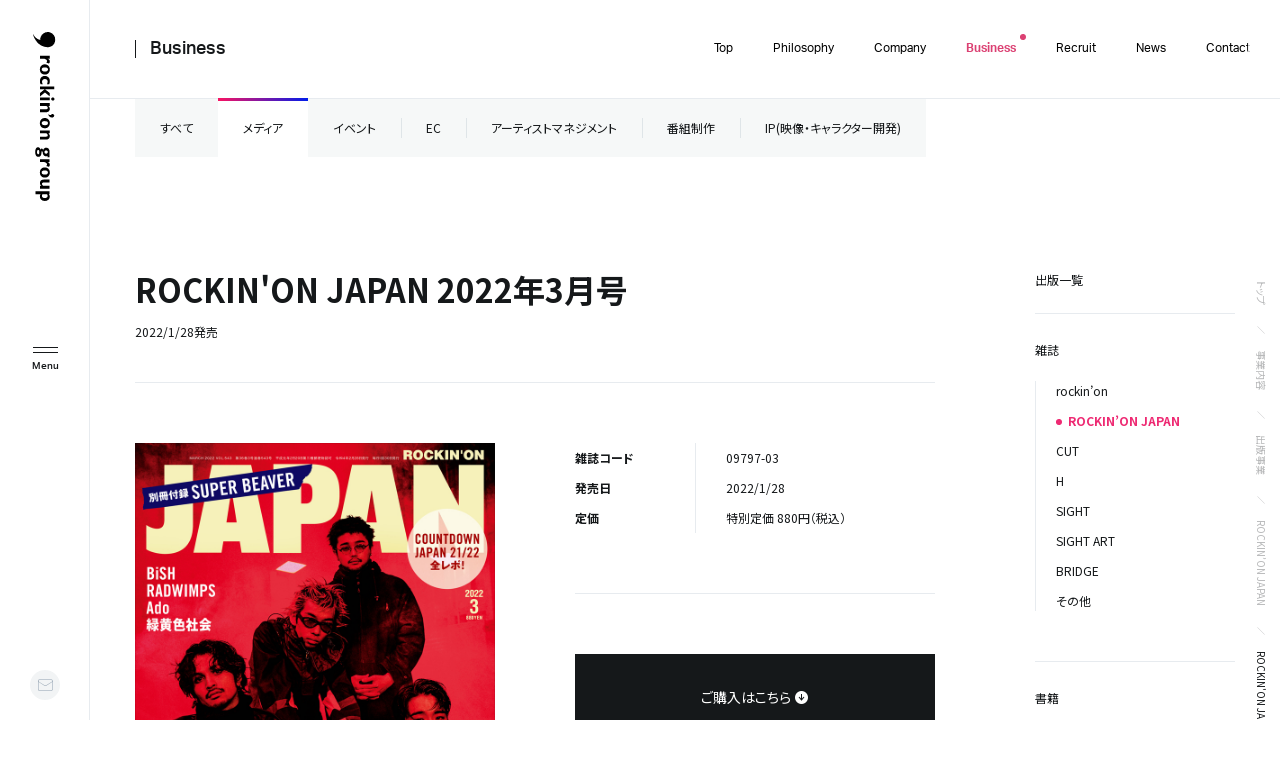

--- FILE ---
content_type: text/html; charset=UTF-8
request_url: https://www.rockinon.co.jp/business/publication/magazine/167299
body_size: 12801
content:
	<!DOCTYPE html>
<html lang="ja" class="is-loading">
<head>
<!-- meta -->
  <meta charset="utf-8">
  <meta name="description" content="ロッキング・オン・グループの出版詳細ページです。出版した雑誌、書籍についての詳細な内容をご覧いただけます。">
  <meta property="og:title" content="ROCKIN&#039;ON JAPAN 2022年3月号 | ROCKIN’ON JAPAN | 出版 | 事業内容 | ロッキング・オン・グループ (rockin’on group)">
  <meta property="og:type" content="article">
  <meta property="og:site_name" content="ロッキング・オン・グループ (rockin’on group)">
  <meta property="og:description" content="ロッキング・オン・グループの出版詳細ページです。出版した雑誌、書籍についての詳細な内容をご覧いただけます。">
  <meta property="og:url" content="https://www.rockinon.co.jp/business/publication/magazine/167299">
  <meta property="og:image" content="https://www.rockinon.co.jp/contents/wp-content/uploads/2022/01/de42fa1a6eeff31beb655d97086681bd.jpg">
  <meta name="twitter:card" content="summary_large_image">
  <meta name="viewport" content="width=device-width,initial-scale=1.0,user-scalable=no">
  <meta name="format-detection" content="telephone=no">
  <meta http-equiv="X-UA-Compatible" content="IE=edge">
  <link rel="shortcut icon" href="/assets/imgs/favicon.ico?v=1.1">
  <link rel="apple-touch-icon" href="/assets/imgs/apple-touch-icon.png?v=1.1" />
<!-- title -->
  <title>ROCKIN&#039;ON JAPAN 2022年3月号 | ROCKIN’ON JAPAN | 出版 | 事業内容 | ロッキング・オン・グループ (rockin’on group)</title>
<!-- js -->
  <script>
    (function(d) {
      var config = {
        kitId: 'uoa4dbx',
        scriptTimeout: 3000,
        async: true
      },
      h=d.documentElement,t=setTimeout(function(){h.className=h.className.replace(/\bwf-loading\b/g,"")+" wf-inactive";},config.scriptTimeout),tk=d.createElement("script"),f=false,s=d.getElementsByTagName("script")[0],a;h.className+=" wf-loading";tk.src='https://use.typekit.net/'+config.kitId+'.js';tk.async=true;tk.onload=tk.onreadystatechange=function(){a=this.readyState;if(f||a&&a!="complete"&&a!="loaded")return;f=true;clearTimeout(t);try{Typekit.load(config)}catch(e){}};s.parentNode.insertBefore(tk,s)
    })(document);
  </script>
  <link href="https://fonts.googleapis.com/css2?family=Noto+Sans+JP:wght@400;500;700&display=swap" rel="stylesheet">
  <link rel="preload" href="/assets/fonts/icomoon.ttf?1x6eij">
<!-- css -->
  <link rel="stylesheet" media="all" href="/assets/css/main.css?v=2.2888sdadaaaa8">
  <script async src="https://www.googletagmanager.com/gtag/js?id=UA-6144841-1"></script>
  <script async src="/assets/js/head.js"></script>
<meta name='robots' content='max-image-preview:large' />
<link rel='stylesheet' id='classic-theme-styles-css' href='https://www.rockinon.co.jp/contents/wp-includes/css/classic-themes.min.css?ver=1' type='text/css' media='all' />
<style id='global-styles-inline-css' type='text/css'>
body{--wp--preset--color--black: #000000;--wp--preset--color--cyan-bluish-gray: #abb8c3;--wp--preset--color--white: #ffffff;--wp--preset--color--pale-pink: #f78da7;--wp--preset--color--vivid-red: #cf2e2e;--wp--preset--color--luminous-vivid-orange: #ff6900;--wp--preset--color--luminous-vivid-amber: #fcb900;--wp--preset--color--light-green-cyan: #7bdcb5;--wp--preset--color--vivid-green-cyan: #00d084;--wp--preset--color--pale-cyan-blue: #8ed1fc;--wp--preset--color--vivid-cyan-blue: #0693e3;--wp--preset--color--vivid-purple: #9b51e0;--wp--preset--gradient--vivid-cyan-blue-to-vivid-purple: linear-gradient(135deg,rgba(6,147,227,1) 0%,rgb(155,81,224) 100%);--wp--preset--gradient--light-green-cyan-to-vivid-green-cyan: linear-gradient(135deg,rgb(122,220,180) 0%,rgb(0,208,130) 100%);--wp--preset--gradient--luminous-vivid-amber-to-luminous-vivid-orange: linear-gradient(135deg,rgba(252,185,0,1) 0%,rgba(255,105,0,1) 100%);--wp--preset--gradient--luminous-vivid-orange-to-vivid-red: linear-gradient(135deg,rgba(255,105,0,1) 0%,rgb(207,46,46) 100%);--wp--preset--gradient--very-light-gray-to-cyan-bluish-gray: linear-gradient(135deg,rgb(238,238,238) 0%,rgb(169,184,195) 100%);--wp--preset--gradient--cool-to-warm-spectrum: linear-gradient(135deg,rgb(74,234,220) 0%,rgb(151,120,209) 20%,rgb(207,42,186) 40%,rgb(238,44,130) 60%,rgb(251,105,98) 80%,rgb(254,248,76) 100%);--wp--preset--gradient--blush-light-purple: linear-gradient(135deg,rgb(255,206,236) 0%,rgb(152,150,240) 100%);--wp--preset--gradient--blush-bordeaux: linear-gradient(135deg,rgb(254,205,165) 0%,rgb(254,45,45) 50%,rgb(107,0,62) 100%);--wp--preset--gradient--luminous-dusk: linear-gradient(135deg,rgb(255,203,112) 0%,rgb(199,81,192) 50%,rgb(65,88,208) 100%);--wp--preset--gradient--pale-ocean: linear-gradient(135deg,rgb(255,245,203) 0%,rgb(182,227,212) 50%,rgb(51,167,181) 100%);--wp--preset--gradient--electric-grass: linear-gradient(135deg,rgb(202,248,128) 0%,rgb(113,206,126) 100%);--wp--preset--gradient--midnight: linear-gradient(135deg,rgb(2,3,129) 0%,rgb(40,116,252) 100%);--wp--preset--duotone--dark-grayscale: url('#wp-duotone-dark-grayscale');--wp--preset--duotone--grayscale: url('#wp-duotone-grayscale');--wp--preset--duotone--purple-yellow: url('#wp-duotone-purple-yellow');--wp--preset--duotone--blue-red: url('#wp-duotone-blue-red');--wp--preset--duotone--midnight: url('#wp-duotone-midnight');--wp--preset--duotone--magenta-yellow: url('#wp-duotone-magenta-yellow');--wp--preset--duotone--purple-green: url('#wp-duotone-purple-green');--wp--preset--duotone--blue-orange: url('#wp-duotone-blue-orange');--wp--preset--font-size--small: 13px;--wp--preset--font-size--medium: 20px;--wp--preset--font-size--large: 36px;--wp--preset--font-size--x-large: 42px;--wp--preset--spacing--20: 0.44rem;--wp--preset--spacing--30: 0.67rem;--wp--preset--spacing--40: 1rem;--wp--preset--spacing--50: 1.5rem;--wp--preset--spacing--60: 2.25rem;--wp--preset--spacing--70: 3.38rem;--wp--preset--spacing--80: 5.06rem;}:where(.is-layout-flex){gap: 0.5em;}body .is-layout-flow > .alignleft{float: left;margin-inline-start: 0;margin-inline-end: 2em;}body .is-layout-flow > .alignright{float: right;margin-inline-start: 2em;margin-inline-end: 0;}body .is-layout-flow > .aligncenter{margin-left: auto !important;margin-right: auto !important;}body .is-layout-constrained > .alignleft{float: left;margin-inline-start: 0;margin-inline-end: 2em;}body .is-layout-constrained > .alignright{float: right;margin-inline-start: 2em;margin-inline-end: 0;}body .is-layout-constrained > .aligncenter{margin-left: auto !important;margin-right: auto !important;}body .is-layout-constrained > :where(:not(.alignleft):not(.alignright):not(.alignfull)){max-width: var(--wp--style--global--content-size);margin-left: auto !important;margin-right: auto !important;}body .is-layout-constrained > .alignwide{max-width: var(--wp--style--global--wide-size);}body .is-layout-flex{display: flex;}body .is-layout-flex{flex-wrap: wrap;align-items: center;}body .is-layout-flex > *{margin: 0;}:where(.wp-block-columns.is-layout-flex){gap: 2em;}.has-black-color{color: var(--wp--preset--color--black) !important;}.has-cyan-bluish-gray-color{color: var(--wp--preset--color--cyan-bluish-gray) !important;}.has-white-color{color: var(--wp--preset--color--white) !important;}.has-pale-pink-color{color: var(--wp--preset--color--pale-pink) !important;}.has-vivid-red-color{color: var(--wp--preset--color--vivid-red) !important;}.has-luminous-vivid-orange-color{color: var(--wp--preset--color--luminous-vivid-orange) !important;}.has-luminous-vivid-amber-color{color: var(--wp--preset--color--luminous-vivid-amber) !important;}.has-light-green-cyan-color{color: var(--wp--preset--color--light-green-cyan) !important;}.has-vivid-green-cyan-color{color: var(--wp--preset--color--vivid-green-cyan) !important;}.has-pale-cyan-blue-color{color: var(--wp--preset--color--pale-cyan-blue) !important;}.has-vivid-cyan-blue-color{color: var(--wp--preset--color--vivid-cyan-blue) !important;}.has-vivid-purple-color{color: var(--wp--preset--color--vivid-purple) !important;}.has-black-background-color{background-color: var(--wp--preset--color--black) !important;}.has-cyan-bluish-gray-background-color{background-color: var(--wp--preset--color--cyan-bluish-gray) !important;}.has-white-background-color{background-color: var(--wp--preset--color--white) !important;}.has-pale-pink-background-color{background-color: var(--wp--preset--color--pale-pink) !important;}.has-vivid-red-background-color{background-color: var(--wp--preset--color--vivid-red) !important;}.has-luminous-vivid-orange-background-color{background-color: var(--wp--preset--color--luminous-vivid-orange) !important;}.has-luminous-vivid-amber-background-color{background-color: var(--wp--preset--color--luminous-vivid-amber) !important;}.has-light-green-cyan-background-color{background-color: var(--wp--preset--color--light-green-cyan) !important;}.has-vivid-green-cyan-background-color{background-color: var(--wp--preset--color--vivid-green-cyan) !important;}.has-pale-cyan-blue-background-color{background-color: var(--wp--preset--color--pale-cyan-blue) !important;}.has-vivid-cyan-blue-background-color{background-color: var(--wp--preset--color--vivid-cyan-blue) !important;}.has-vivid-purple-background-color{background-color: var(--wp--preset--color--vivid-purple) !important;}.has-black-border-color{border-color: var(--wp--preset--color--black) !important;}.has-cyan-bluish-gray-border-color{border-color: var(--wp--preset--color--cyan-bluish-gray) !important;}.has-white-border-color{border-color: var(--wp--preset--color--white) !important;}.has-pale-pink-border-color{border-color: var(--wp--preset--color--pale-pink) !important;}.has-vivid-red-border-color{border-color: var(--wp--preset--color--vivid-red) !important;}.has-luminous-vivid-orange-border-color{border-color: var(--wp--preset--color--luminous-vivid-orange) !important;}.has-luminous-vivid-amber-border-color{border-color: var(--wp--preset--color--luminous-vivid-amber) !important;}.has-light-green-cyan-border-color{border-color: var(--wp--preset--color--light-green-cyan) !important;}.has-vivid-green-cyan-border-color{border-color: var(--wp--preset--color--vivid-green-cyan) !important;}.has-pale-cyan-blue-border-color{border-color: var(--wp--preset--color--pale-cyan-blue) !important;}.has-vivid-cyan-blue-border-color{border-color: var(--wp--preset--color--vivid-cyan-blue) !important;}.has-vivid-purple-border-color{border-color: var(--wp--preset--color--vivid-purple) !important;}.has-vivid-cyan-blue-to-vivid-purple-gradient-background{background: var(--wp--preset--gradient--vivid-cyan-blue-to-vivid-purple) !important;}.has-light-green-cyan-to-vivid-green-cyan-gradient-background{background: var(--wp--preset--gradient--light-green-cyan-to-vivid-green-cyan) !important;}.has-luminous-vivid-amber-to-luminous-vivid-orange-gradient-background{background: var(--wp--preset--gradient--luminous-vivid-amber-to-luminous-vivid-orange) !important;}.has-luminous-vivid-orange-to-vivid-red-gradient-background{background: var(--wp--preset--gradient--luminous-vivid-orange-to-vivid-red) !important;}.has-very-light-gray-to-cyan-bluish-gray-gradient-background{background: var(--wp--preset--gradient--very-light-gray-to-cyan-bluish-gray) !important;}.has-cool-to-warm-spectrum-gradient-background{background: var(--wp--preset--gradient--cool-to-warm-spectrum) !important;}.has-blush-light-purple-gradient-background{background: var(--wp--preset--gradient--blush-light-purple) !important;}.has-blush-bordeaux-gradient-background{background: var(--wp--preset--gradient--blush-bordeaux) !important;}.has-luminous-dusk-gradient-background{background: var(--wp--preset--gradient--luminous-dusk) !important;}.has-pale-ocean-gradient-background{background: var(--wp--preset--gradient--pale-ocean) !important;}.has-electric-grass-gradient-background{background: var(--wp--preset--gradient--electric-grass) !important;}.has-midnight-gradient-background{background: var(--wp--preset--gradient--midnight) !important;}.has-small-font-size{font-size: var(--wp--preset--font-size--small) !important;}.has-medium-font-size{font-size: var(--wp--preset--font-size--medium) !important;}.has-large-font-size{font-size: var(--wp--preset--font-size--large) !important;}.has-x-large-font-size{font-size: var(--wp--preset--font-size--x-large) !important;}
.wp-block-navigation a:where(:not(.wp-element-button)){color: inherit;}
:where(.wp-block-columns.is-layout-flex){gap: 2em;}
.wp-block-pullquote{font-size: 1.5em;line-height: 1.6;}
</style>
<link rel='stylesheet' id='contact-form-7-css' href='https://www.rockinon.co.jp/contents/wp-content/plugins/contact-form-7/includes/css/styles.css?ver=5.7.5.1' type='text/css' media='all' />
<link rel='stylesheet' id='contact-form-7-confirm-css' href='https://www.rockinon.co.jp/contents/wp-content/plugins/contact-form-7-add-confirm/includes/css/styles.css?ver=5.1' type='text/css' media='all' />
<script type='text/javascript' src='https://www.rockinon.co.jp/contents/wp-includes/js/jquery/jquery.min.js?ver=3.6.1' id='jquery-core-js'></script>
<script type='text/javascript' src='https://www.rockinon.co.jp/contents/wp-includes/js/jquery/jquery-migrate.min.js?ver=3.3.2' id='jquery-migrate-js'></script>
</head>
<body oncontextmenu="return false;">

<div id="wrapper">
  <svg display="none">
    <defs>
      <symbol id="circle" viewBox="0 0 66 66">
        <circle id="circle" cx="33" cy="33" r="32"></circle>
      </symbol>
    </defs>
  </svg>

  <div class="loader is-first">


    <div class="loader__logo">rockin’on group</div>
    <div class="loader__progress"></div>
    <div class="loader__cover"></div>
    <div class="loader__cursor">
      <svg class="loaders" viewBox="0 0 22 22">
        <circle class="bg" cx="11" cy="11" r="10"></circle>
        <circle class="circle" cx="11" cy="11" r="10"></circle>
      </svg>
    </div>
  </div>

  <header class="header">
    <div class="globalHeader">
      <h1 class="globalHeader__logo"><a href="/">ロッキング・オン・グループ | rockin’on group</a></h1>
      <div class="globalHeader__drawerMenu">
        <nav class="drawerMenu">
          <div class="drawerMenu__inner">
            <div class="drawerMenu__nav">
              <div class="block block1">
                <div class="item top">
                  <div class="easing-up">
                    <div class="easing-up__txt">
                      <a href="/" class="item__label c-linelink">
                        <span class="c-linelink__txt en white">Top</span>
                        <span class="c-linelink__txt jp">トップ</span>
                      </a>
                    </div>
                  </div>
                </div>
                <div class="item">
                  <div class="easing-up">
                    <div class="easing-up__txt">
                      <a href="/philosophy/" class="item__label c-linelink">
                        <span class="c-linelink__txt en white">Philosophy</span>
                        <span class="c-linelink__txt jp">企業理念</span>
                      </a>
                    </div>
                  </div>
                </div>
                <div class="item">
                  <div class="easing-up">
                    <div class="easing-up__txt">
                      <a href="/company/" class="item__label c-linelink">
                        <span class="c-linelink__txt en white">Company</span>
                        <span class="c-linelink__txt jp">会社概要</span>
                      </a>
                    </div>
                  </div>
                </div>
              </div>
              <div class="block block2">
                <div class="item sp-accordion">
                  <div class="easing-up">
                    <div class="easing-up__txt">
                      <a href="/business/" class="sp-accordion__label item__label c-linelink">
                        <span class="c-linelink__txt en white">Business</span>
                        <span class="c-linelink__txt jp">事業内容</span>
                        <span class="icon"></span>
                      </a>
                    </div>
                  </div>
                  <ul class="item__children sp-accordion__body">
                    <li class="pc-hidden">
                      <div class="easing-up">
                        <div class="easing-up__txt">
                          <a href="/business/" class="c-linelink c-linelink--hidden"><span class="c-linelink__txt gray">事業内容トップ</span></a>
                        </div>
                      </div>
                    </li>
                    <li>
                      <div class="easing-up">
                        <div class="easing-up__txt">
                          <a href="/business/publication/" class="c-linelink c-linelink--hidden"><span class="c-linelink__txt gray">メディア</span></a>
                        </div>
                      </div>
                    </li>
                    <li>
                      <div class="easing-up">
                        <div class="easing-up__txt">
                          <a href="/business/event/" class="c-linelink c-linelink--hidden"><span class="c-linelink__txt gray">イベント</span></a>
                        </div>
                      </div>
                    </li>
                    <li>
                      <div class="easing-up">
                        <div class="easing-up__txt">
                          <a href="/business/ecommerce/" class="c-linelink c-linelink--hidden"><span class="c-linelink__txt gray">EC</span></a>
                        </div>
                      </div>
                    </li>
                    <!-- Make invisible -->
                    <!-- <li>
                      <div class="easing-up">
                        <div class="easing-up__txt">
                          <a href="/business/webmedia/" class="c-linelink c-linelink--hidden"><span class="c-linelink__txt gray">ウェブメディア</span></a>
                        </div>
                      </div>
                    </li> -->
                    <li>
                      <div class="easing-up">
                        <div class="easing-up__txt">
                          <a href="/business/artistmanagement/" class="c-linelink c-linelink--hidden"><span class="c-linelink__txt gray">アーティストマネジメント</span></a>
                        </div>
                      </div>
                    </li>
                    <li>
                      <div class="easing-up">
                        <div class="easing-up__txt">
                          <a href="/business/program-production/" class="c-linelink c-linelink--hidden"><span class="c-linelink__txt gray">番組制作</span></a>
                        </div>
                      </div>
                    </li>
                    <li>
                      <div class="easing-up">
                        <div class="easing-up__txt">
                          <a href="/business/ip/" class="c-linelink c-linelink--hidden"><span class="c-linelink__txt gray">IP(映像・キャラクター開発)</span></a>
                        </div>
                      </div>
                    </li>
                  </ul>
                </div>
              </div>
              <div class="block block3">
                <div class="item sp-accordion" data-bg="recruit">
                  <div class="easing-up">
                    <div class="easing-up__txt">
                      <a href="/recruit/" class="sp-accordion__label item__label c-linelink">
                        <span class="c-linelink__txt en white">Recruit</span>
                        <span class="c-linelink__txt jp">採用情報</span>
                        <span class="icon"></span></a>
                    </div>
                  </div>
                  <ul class="item__children sp-accordion__body">
                    <li class="pc-hidden">
                      <div class="easing-up">
                        <div class="easing-up__txt">
                          <a href="/recruit/" class="c-linelink c-linelink--hidden"><span class="c-linelink__txt gray">採用情報トップ</span></a>
                        </div>
                      </div>
                    </li>
                    <li>
                      <div class="easing-up">
                        <div class="easing-up__txt">
                          <a href="/recruit/message/" class="c-linelink c-linelink--hidden"><span class="c-linelink__txt gray">採用メッセージ</span></a>
                        </div>
                      </div>
                    </li>
                    <li>
                      <div class="easing-up">
                        <div class="easing-up__txt">
                          <a href="/recruit/voice/" class="c-linelink c-linelink--hidden"><span class="c-linelink__txt gray">社員の声</span></a>
                        </div>
                      </div>
                    </li>
                    <li>
                      <div class="easing-up">
                        <div class="easing-up__txt">
                          <a href="/recruit/workstyle/" class="c-linelink c-linelink--hidden"><span class="c-linelink__txt gray">働く環境</span></a>
                        </div>
                      </div>
                    </li>
                    <li>
                      <div class="easing-up">
                        <div class="easing-up__txt">
                          <a href="/recruit/jobs/" class="c-linelink c-linelink--hidden"><span class="c-linelink__txt gray">募集要項</span></a>
                        </div>
                      </div>
                    </li>
                    <li>
                      <div class="easing-up">
                        <div class="easing-up__txt">
                          <a href="/recruit/faq/" class="c-linelink c-linelink--hidden"><span class="c-linelink__txt gray">よくあるご質問</span></a>
                        </div>
                      </div>
                    </li>
                  </ul>
                </div>
              </div>
              <div class="block block4">
                <div class="item" data-bg="news">
                  <div class="easing-up">
                    <div class="easing-up__txt">
                      <a href="/news/" class="item__label c-linelink">
                        <span class="c-linelink__txt en white">News</span>
                        <span class="c-linelink__txt jp">ニュース</span>
                      </a>
                    </div>
                  </div>
                </div>
                <div class="item" data-bg="contact">
                  <div class="easing-up">
                    <div class="easing-up__txt">
                      <a href="/contact/" class="item__label c-linelink">
                        <span class="c-linelink__txt en white">Contact</span>
                        <span class="c-linelink__txt jp">お問い合わせ</span>
                      </a>
                    </div>
                  </div>
                </div>
              </div>
              <ul class="policies">
                <li><a href="/policies/" class="c-linelink c-linelink--hidden"><span class="c-linelink__txt gray">プライバシーポリシー</span></a></li>
                <li><a href="/policies/#terms" class="c-linelink c-linelink--hidden"><span class="c-linelink__txt gray">サイトのご利用にあたって</span></a></li>
                <li><a href="/policies/social/" class="c-linelink c-linelink--hidden"><span class="c-linelink__txt gray">ソーシャルメディアポリシー</span></a></li>
              </ul>
            </div>
          </div>
          <div class="drawerMenu__foot">
            <ul class="policies pc-hidden">
              <li><a href="/policies/" class="c-linelink c-linelink--hidden"><span class="c-linelink__txt gray">プライバシーポリシー</span></a></li>
              <li><a href="/policies/#terms" class="c-linelink c-linelink--hidden"><span class="c-linelink__txt gray">サイトのご利用にあたって</span></a></li>
              <li><a href="/policies/social/" class="c-linelink c-linelink--hidden"><span class="c-linelink__txt gray">ソーシャルメディアポリシー</span></a></li>
            </ul>
            <p class="logo"><a href="/">ロッキング・オン・グループ | rockin’on group</a></p>
            <p class="address">
              <a href="https://goo.gl/maps/XvqmCfRDpt784wU48" target="_blank" class="c-linelink c-linelink--hidden">
                <span class="c-linelink__txt">〒150-8569<br>東京都渋谷区渋谷2-24-12<br>渋谷スクランブルスクエア 27F</span>
              </a>
            </p>
          </div>
        </nav>
      </div>
      <div  class="globalHeader__contact">
        <a href="/contact/"></a>
      </div>
      <ul class="globalHeader__menuList">
        <li class="home" data-nav="top"><a href="/" class="label"><span>ホーム</span></a></li>
        <li class="philosophy" data-nav="philosophy"><a href="/philosophy/" class="label"><span>企業理念</span></a></li>
        <li class="company" data-nav="company"><a href="/company/" class="label"><span>会社概要</span></a></li>
        <li class="has-dropdown business is-current" data-nav="business">
          <a href="#" class="label"><div class="labelInner"><span>事業内容</span></div></a>
          <div class="dropdown">
            <div class="dropdownInner">
              <p class="dropdown__ttl"><a href="/business/">事業内容</a></p>
              <ul class="dropdown__list">
                <li><a href="/business/publication/">メディア</a></li>
                <li><a href="/business/event/">イベント</a></li>
                <li><a href="/business/ecommerce/">EC</a></li>
                <!-- Make invisible -->
                <!-- <li><a href="/business/webmedia/">ウェブメディア</a></li> -->
                <li><a href="/business/artistmanagement/">アーティスト<br>マネジメント</a></li>
                <li><a href="/business/program-production/">番組制作</a></li>
                <li style="width: 100%;"><a href="/business/ip/">IP(映像・キャラクター開発)</a></li>
              </ul>
            </div>
          </div>
        </li>
        <li class="has-dropdown recruit" data-nav="recruit"><a href="#" class="label"><div class="labelInner"><span>採用情報</span></div></a>
          <div class="dropdown">
            <div class="dropdownInner">
              <p class="dropdown__ttl"><a href="/recruit/">採用情報</a></p>
              <ul class="dropdown__list">
                <li><a href="/recruit/message/">採用メッセージ</a></li>
                <li><a href="/recruit/voice/">社員の声</a></li>
                <li><a href="/recruit/workstyle/">働く環境</a></li>
                <li><a href="/recruit/jobs/">募集要項</a></li>
                <li><a href="/recruit/faq/">よくあるご質問</a></li>
              </ul>
            </div>
          </div>
        </li>
        <li class="menu"></li>
      </ul>
      <div class="drawerMenu__bg"></div>
      <div class="globalHeader__bg"></div>
    </div>
    <nav class="globalHeader__nav">
      <ul class="nav">
        <li class="" data-nav="top">
          <a href="/" class="label">
            <span class="line">
              <span class="titleeffect">Top</span>
            </span>
          </a>
        </li>
        <li class="" data-nav="philosophy">
          <a href="/philosophy/" class="label">
            <span class="line">
              <span class="titleeffect">Philosophy</span>
            </span>
          </a>
        </li>
        <li class="" data-nav="company">
          <a href="/company/" class="label">
            <span class="line">
              <span class="titleeffect">Company</span>
            </span>
          </a>
        </li>
        <li class="has-dropdown is-current" data-nav="business">
          <a href="/business/" class="label">
            <span class="line">
              <span class="titleeffect">Business</span>
            </span>
          </a>
          <div class="dropdownBg"></div>
          <div class="dropdown">
            <div class="container">
              <div class="dropdown__img img">
                <div class="dropdown__imgInner">
                  <a href="/business/">
                    <div class="img__bg">
                      <div class="bg index"><img src="/assets/imgs/business/index/fv_img_01.jpg?v=20210921"></div>
                      <div class="bg publication"><img src="/assets/imgs/business/publication/kv_img.jpg?v=20210921"></div>
                      <div class="bg event"><img src="/assets/imgs/business/event/kv_img.jpg"></div>
                      <div class="bg ecommerce"><img src="/assets/imgs/business/ecommerce/kv_img.jpg?v=20210401"></div>
                      <!-- Make invisible -->
                      <!-- <div class="bg webmedia"><img src="/assets/imgs/business/webmedia/kv_img.jpg?v=20210802"></div> -->
                      <div class="bg artistmanagement"><img src="/assets/imgs/business/artistmanagement/kv_img.jpg"></div>
                      <div class="bg program"><img src="/assets/imgs/business/program-production/kv_img.jpg"></div>
                      <div class="bg ip"><img src="/assets/imgs/business/ip/kv_img.jpg?v=20220304"></div>
                    </div>
                  </a>
                </div>
              </div>
              <div class="dropdown__list business">
                <div class="left databg" data-bg="publication">
                  <div class="item">
                    <a href="/business/publication/" class="c-linelink c-linelink--hidden">
                      <p class="item__txt"><span class="c-linelink__txt">メディア</span></p>
                    </a>
                  </div>
                  <div class="children">
                    <div class="item" >
                      <a href="/business/publication/magazine" class="c-linelink c-linelink--hidden">
                        <p class="item__txt"><span class="c-linelink__txt">雑誌</span></p>
                      </a>
                    </div>
                    <div class="item">
                      <a href="/business/publication/book" class="c-linelink c-linelink--hidden">
                        <p class="item__txt"><span class="c-linelink__txt">書籍</span></p>
                      </a>
                    </div>
                    <div class="item">
                      <a href="/business/publication/help/" class="c-linelink c-linelink--hidden">
                        <p class="item__txt"><span class="c-linelink__txt">ご購入のご案内</span></p>
                      </a>
                    </div>
                    <div class="item">
                      <a href="/business/publication/backnumber/" class="c-linelink c-linelink--hidden">
                        <p class="item__txt"><span class="c-linelink__txt">雑誌バックナンバー常備店</span></p>
                      </a>
                    </div>
                    <div class="item">
                      <a href="/business/publication/order/" class="c-linelink c-linelink--hidden">
                        <p class="item__txt"><span class="c-linelink__txt">書店専用注文フォーム</span></p>
                      </a>
                    </div>
                  </div>
                </div>
                <div class="right">
                   <div class="item databg" data-bg="event">
                    <a href="/business/event/" class="c-linelink c-linelink--hidden">
                      <p class="item__txt"><span class="c-linelink__txt">イベント</span></p>
                    </a>
                  </div>
                   <div class="item databg" data-bg="ecommerce">
                    <a href="/business/ecommerce/" class="c-linelink c-linelink--hidden">
                      <p class="item__txt"><span class="c-linelink__txt">EC</span></p>
                    </a>
                  </div>
                  <!-- Make invisible -->
                  <!-- <div class="item databg" data-bg="webmedia">
                    <a href="/business/webmedia/" class="c-linelink c-linelink--hidden">
                      <p class="item__txt"><span class="c-linelink__txt">ウェブメディア</span></p>
                    </a>
                  </div> -->
                   <div class="item databg" data-bg="artistmanagement">
                    <a href="/business/artistmanagement/" class="c-linelink c-linelink--hidden">
                      <p class="item__txt"><span class="c-linelink__txt">アーティストマネジメント</span></p>
                    </a>
                  </div>
                   <div class="item databg" data-bg="program">
                    <a href="/business/program-production/" class="c-linelink c-linelink--hidden">
                      <p class="item__txt"><span class="c-linelink__txt">番組制作</span></p>
                    </a>
                    </div>
                   <div class="item databg" data-bg="ip">
                    <a href="/business/ip/" class="c-linelink c-linelink--hidden">
                      <p class="item__txt"><span class="c-linelink__txt">IP(映像・キャラクター開発)</span></p>
                    </a>
                    </div>
                </div>
              </div>
            </div>
          </div>


        </li>
        <li class="has-dropdown" data-nav="recruit">
          <a href="/recruit/" class="label">
            <span class="line">
              <span class="titleeffect">Recruit</span>
            </span>
          </a>
          <div class="dropdownBg"></div>
          <div class="dropdown">
            <div class="container">
              <div class="dropdown__img img">
                <div class="dropdown__imgInner">
                  <a href="/recruit/">
                    <div class="img__bg">
                      <div class="bg index"><img src="/assets/imgs/recruit/index/fv_img_01.jpg"></div>
                      <div class="bg message"><img src="/assets/imgs/common/foot_nav_message.jpg"></div>
                      <div class="bg voice"><img src="/assets/imgs/common/foot_nav_voice.jpg"></div>
                      <div class="bg workstyle"><img src="/assets/imgs/recruit/workstyle/kv_img.jpg"></div>
                      <div class="bg jobs"><img src="/assets/imgs/common/foot_nav_jobs.jpg"></div>
                      <div class="bg faq"><img src="/assets/imgs/common/foot_nav_faq.jpg"></div>
                    </div>
                  </a>
                </div>
              </div>
              <ul class="dropdown__list">
                <li class="item databg" data-bg="message">
                  <a href="/recruit/message/" class="c-linelink c-linelink--hidden">
                    <p class="item__txt"><span class="c-linelink__txt">採用メッセージ</span></p>
                  </a>
                </li>
               <li class="item databg" data-bg="voice">
                  <a href="/recruit/voice/" class="c-linelink c-linelink--hidden">
                    <p class="item__txt"><span class="c-linelink__txt">社員の声</span></p>
                  </a>
                </li>
               <li class="item databg" data-bg="workstyle">
                  <a href="/recruit/workstyle/" class="c-linelink c-linelink--hidden">
                    <p class="item__txt"><span class="c-linelink__txt">働く環境</span></p>
                  </a>
                </li>
               <li class="item databg" data-bg="jobs">
                  <a href="/recruit/jobs/" class="c-linelink c-linelink--hidden">
                    <p class="item__txt"><span class="c-linelink__txt">募集要項</span></p>
                  </a>
                </li>
               <li class="item databg" data-bg="faq">
                  <a href="/recruit/faq/" class="c-linelink c-linelink--hidden">
                    <p class="item__txt"><span class="c-linelink__txt">よくあるご質問</span></p>
                  </a>
                </li>
              </ul>
            </div>
          </div>
        </li>
        <li class="" data-nav="news">
          <a href="/news/" class="label">
            <span class="line">
              <span class="titleeffect">News</span>
            </span>
          </a>
        </li>
        <li class="" data-nav="contact">
          <a href="/contact/" class="label">
            <span class="line">
              <span class="titleeffect">Contact</span>
            </span>
          </a>
        </li>
      </ul>
    </nav>
    <a href="#" class="globalHeader__menu menu">
      <span class="lines">
        <span class="line-1"></span>
        <span class="line-2"></span>
        <span class="line-3"></span>
        <span class="line-4"></span>
      </span>
    </a>
  </header>


<main class="router page-publication page-publicationDetail" data-namespace="business-publication-detail" data-nav="business">


  <div class="content bnrNone">
  <div class="content__ttl min">
    <div class="content__ttlWrap">
      <h2 class="c-ttl min">
        <a href="/business/" class="c-linelink c-linelink--hidden">
          <span class="en">
            <span class="c-linelink__txt">
              <span class="titleeffect">Business</span>
            </span>
          </span>
        </a>
      </h2>
    </div>
  </div>
  <div class="content__pnav">
    <div class="content__pnavInner">
      <ul>
        <li><a href="/">トップ</a></li>
        <li><a href="/business/">事業内容</a></li>
        <li><a href="/business/publication/">出版事業</a></li>
        <li><a href="/business/publication/magazine?genre=rockinon-japan">ROCKIN’ON JAPAN</a></li>
        <li>ROCKIN'ON JAPAN 2022年3月号</li>
      </ul>
    </div>
  </div>
    <div class="m-localnav top">
	<div class="section__body swiper-container js-localnav">
		<div class="swiper-wrapper m-localnav__list">
			<div class="swiper-slide item"><a href="/business/" class="pjax">すべて</a></div>
			<div class="swiper-slide item is-current"><a href="/business/publication/" class="pjax">メディア</a></div>
			<div class="swiper-slide item"><a href="/business/event/" class="pjax">イベント</a></div>
			<div class="swiper-slide item"><a href="/business/ecommerce/" class="pjax">EC</a></div>
			<!-- <div class="swiper-slide item"><a href="/business/webmedia/" class="pjax">ウェブメディア</a></div> -->
			<div class="swiper-slide item"><a href="/business/artistmanagement/" class="pjax">アーティストマネジメント</a></div>
			<div class="swiper-slide item"><a href="/business/program-production/" class="pjax">番組制作</a></div>
			<div class="swiper-slide item"><a href="/business/ip/" class="pjax">IP(映像・キャラクター開発)</a></div>
		</div>
	</div>
</div>  <ul class="m-asideNav js-asideNav">
	<li class=""><a href="/business/publication/">メディアトップ</a></li>
	<li class="is-current"><a href="#magazineNav" class="modalNavOpen">雑誌</a></li>
	<li class=""><a href="#bookNav" class="modalNavOpen">書籍</a></li>
	<li class=""><a href="#help" class="modalNavOpen">ヘルプ</a></li>
</ul>
<div id="magazineNav" style="display:none;">
		<div class="m-modalNav">
		<div class="m-modalNav__inner">
			<div class="m-publicationSide">
				<div class="m-publicationSide__item">
					<p class="ttl">雑誌</p>
<ul class="list"><li class="item s-link" data-id=215><a href="/business/publication/magazine?genre=rockinon">rockin’on</a></li><li class="item s-link is-current" data-id=216><a href="/business/publication/magazine?genre=rockinon-japan">ROCKIN’ON JAPAN</a></li><li class="item s-link" data-id=213><a href="/business/publication/magazine?genre=cut">CUT</a></li><li class="item s-link" data-id=214><a href="/business/publication/magazine?genre=h">H</a></li><li class="item s-link" data-id=218><a href="/business/publication/magazine?genre=sight">SIGHT</a></li><li class="item s-link" data-id=219><a href="/business/publication/magazine?genre=sight-art">SIGHT ART</a></li><li class="item s-link" data-id=212><a href="/business/publication/magazine?genre=bridge">BRIDGE</a></li><li class="item s-link" data-id=406><a href="/business/publication/magazine?genre=other">その他</a></li></ul>				</div>
				<div class="m-publicationSide__link">
					<ul>
						<li class=""><a href="/business/publication/help/">
							<span>ご購入のご案内</span></a></li>
						<li class=""><a href="/business/publication/backnumber/"><span>雑誌バックナンバー常備店</span></a></li>
						<li class="form"><a href="/business/publication/order/">書店専用注文フォーム</a></li>
					</ul>
				</div>
			</div>
			<a href="#" class="m-modalNav__close"><span>閉じる</span></a>
		</div>
	</div>
</div>
<div id="bookNav" style="display:none;">
	<div class="m-modalNav">
		<div class="m-modalNav__inner">
			<div class="m-publicationSide">
				<div class="m-publicationSide__item">
					<p class="ttl">書籍</p>
<ul class="list"><li class="item s-link"><a href="/business/publication/book">すべて</a></li><li class="item s-link" data-id=231><a href="/business/publication/book?genre=music">音楽</a></li><li class="item s-link" data-id=228><a href="/business/publication/book?genre=novel">小説/エッセイ</a></li><li class="item s-link" data-id=230><a href="/business/publication/book?genre=review">評論</a></li><li class="item s-link" data-id=227><a href="/business/publication/book?genre=photograph">写真集</a></li><li class="item s-link" data-id=225><a href="/business/publication/book?genre=art">アート</a></li><li class="item s-link" data-id=226><a href="/business/publication/book?genre=comic">コミック</a></li><li class="item s-link" data-id=229><a href="/business/publication/book?genre=movie">映画</a></li></ul>				</div>
				<div class="m-publicationSide__link">
					<ul>
						<li class=""><a href="/business/publication/help/">
							<span>ご購入のご案内</span></a></li>
						<li class=""><a href="/business/publication/backnumber/"><span>雑誌バックナンバー常備店</span></a></li>
						<li class="form"><a href="/business/publication/order/">書店専用注文フォーム</a></li>
					</ul>
				</div>
			</div>
			<a href="#" class="m-modalNav__close"><span>閉じる</span></a>
		</div>
	</div>
</div>
<div id="help" style="display:none;">
	<div class="m-modalNav">
		<div class="m-modalNav__inner">
			<div class="m-publicationSide">
				<div class="m-publicationSide__link">
					<ul>
						<li class=""><a href="/business/publication/help/">
							<span>ご購入のご案内</span></a></li>
						<li class=""><a href="/business/publication/backnumber/"><span>雑誌バックナンバー常備店</span></a></li>
						<li class="form"><a href="/business/publication/order/">書店専用注文フォーム</a></li>
					</ul>
				</div>
			</div>
			<a href="#" class="m-modalNav__close"><span>閉じる</span></a>
		</div>
	</div>
</div>  <div class="content__body">
    <div class="content__col2RightFloat">
      <div class="col2__wrap">
        <div class="col2__main" id="content">
          <section class="p-publication-detail" data-id="167299" data-status="publish">
            <div class="section__body">

              <div class="p-publication-detail__ttl js-easing">
                <h1 class="ttl"><span class="titleeffect">ROCKIN'ON JAPAN 2022年3月号</span></h1>
                                            <p class="sub">2022/1/28発売</p>
                              <div class="shooting-line bottom"></div>
              </div>
                <div class="p-publication-detail__fv">
                <div class="fv__img">
                  <div class="p-publication-detail__pcImg sp-hidden">
                    <a href="#detail-modal" class="modalOpen">
  <div class="publication__thumb"><img src="https://www.rockinon.co.jp/contents/wp-content/uploads/2022/01/de42fa1a6eeff31beb655d97086681bd.jpg" width="300" alt=""></div>                    </a>
                  </div>


                  <div class="p-publication-detail__pcThumb sp-hidden">
                    <ul class="list">
                      <li class="item">
                        <a href="#detail-modal" class="modalOpen" data-number="0">
                          <div class="item__inner">
  <div class="publication__thumb"><img src="https://www.rockinon.co.jp/contents/wp-content/uploads/2022/01/de42fa1a6eeff31beb655d97086681bd.jpg" alt=""></div>                          </div>
                        </a>
                      </li>
                      <li class="item">
                        <a href="#detail-modal" class="modalOpen" data-number="1">
                          <div class="item__inner">
                            <img src="https://www.rockinon.co.jp/contents/wp-content/uploads/2022/01/4ac4505cd67ca3a2c52d395a311913a0-216x300.jpg" alt="">
                          </div>
                        </a>
                      </li>
                  </ul>
                    <div class="txtlink">
                      <a href="#detail-modal" class="modalOpen c-linelink"><span class="c-linelink__txt blue">全2点の画像を見る</span></a>
                    </div>
                  </div>


                  <div class="p-publication-detail__spSlide pc-hidden">
                    <div class="spSlide__list">

                      <div class="item">
                        <a href="#detail-modal" class="modalOpen" data-number="0">
                          <img src="https://www.rockinon.co.jp/contents/wp-content/uploads/2022/01/de42fa1a6eeff31beb655d97086681bd.jpg" alt="">
                        </a>
                      </div>
                      <div class="item">
                        <a href="#detail-modal" class="modalOpen" data-number="1">
                          <img src="https://www.rockinon.co.jp/contents/wp-content/uploads/2022/01/4ac4505cd67ca3a2c52d395a311913a0.jpg" alt="">
                        </a>
                      </div>
                    </div>
                    <div class="spSlide__btn">
                      <a href="#detail-modal" class="modalOpen">拡大して見る</a>
                    </div>
                  </div>

                  <div id="detail-modal" style="display:none;">
                    <div class="detail__modal">
                      <div class="modal__body">
                        <div class="main">
                          <div class="item"><div class="itemInner"><img src="https://www.rockinon.co.jp/contents/wp-content/uploads/2022/01/de42fa1a6eeff31beb655d97086681bd.jpg" alt=""></div></div>


                          <div class="item"><img src="https://www.rockinon.co.jp/contents/wp-content/uploads/2022/01/4ac4505cd67ca3a2c52d395a311913a0.jpg" alt=""></div>

                        </div>
                        <div class="thumb">
                          <div class="thumb__list">
                            <div class="item">
                              <div class="item__inner"><img src="https://www.rockinon.co.jp/contents/wp-content/uploads/2022/01/de42fa1a6eeff31beb655d97086681bd.jpg" alt=""></div>
                            </div>

                            <div class="item">
                              <div class="item__inner"><img src="https://www.rockinon.co.jp/contents/wp-content/uploads/2022/01/4ac4505cd67ca3a2c52d395a311913a0-216x300.jpg" alt=""></div>
                            </div>
                          </div>
                        </div>
                      </div>
                      <a href="#" class="modal__close"><span class="pc-hidden">閉じる</span></a>
                    </div>
                  </div>

                </div>
                <div class="fv__txtArea">
                  <div class="p-publication-detail__table">
                    <table class="m-table2">
                      <tbody>
                        <tr>
                          <th>雑誌コード</th>
                          <td>09797-03</td>
                        </tr>

                        <tr>
                          <th>発売日</th>
                          <td>2022/1/28</td>
                        </tr>

                        <tr>
                          <th>定価</th>
                          <td>特別定価 880円（税込）</td>
                        </tr>
                      </tbody>
                    </table>
                  </div>
      <div class="p-publication-detail__btn">
      <a href="#bookstore" class="ss"><span>ご購入はこちら</span></a>
    </div>
  
                </div>
              </div>

                            
              <div class="p-publication-detail__post">
                <div class="m-post">
<h3>King Gnu</h3>
<p>ツアーの全貌から独自のロック論、現代のバンド観まで。<br />
そして“三文小説”“千両役者”から“一途”“逆夢”、“カメレオン”まで。<br />
2時間超えインタビューでKing Gnuの今のすべてを語る！</p>
<h3>別冊SUPER BEAVER</h3>
<p>「アイラヴユー」のその先へ――<br />
逆境に抗い、あなたと対峙し続けたSUPER BEAVERの最高傑作『東京』、その本質に迫る3本立て徹底特集！</p>
<h3>SCENE SPECIAL!</h3>
<p>桑田佳祐<br />
2022年への願いを込めて――4年ぶりのソロツアー、大圧巻のステージ、そのすべて！</p>
<h3>宮本浩次</h3>
<p>47都道府県ツアー「日本全国縦横無尽」序盤戦、そしてエレファントカシマシ新春ライブを終えて――2022年の決意を語る</p>
<h3>エレファントカシマシ</h3>
<p>最強のロックバンド・エレファントカシマシ、武道館に立つ！ 2年ぶりの新春ライブを完全レポート</p>
<h3>SEKAI NO OWARI</h3>
<p>2年ぶりの全国ツアー、そして新曲“Diary”まで――4人が今、4人の心を語る</p>
<h3>[Alexandros]</h3>
<p>洋平&amp;リアドが語るバンドの今、そして、たどり着いた新たな確信“Rock The World”の真実</p>
<h3>BiSH</h3>
<p>今、初めて「解散」を語る――6人はなぜ、それぞれのスタートを選んだのか？ その胸中を明かした独占インタビュー！</p>
<h3>マカロニえんぴつ</h3>
<p>マカロニえんぴつの愛と青春は続く！ はっとりが語る『ハッピーエンドへの期待は』全曲解説インタビュー</p>
<h3>Ado</h3>
<p>その心に刻まれた拭い難い悲しみと一縷の確信――今、「現象」を生きる19歳が、その胸中を明かした超ロングインタビュー</p>
<h3>COUNTDOWN JAPAN 21/22</h3>
<p>COUNTDOWN JAPANを止めない。年末フェスが幕張に帰ってきた4日間！ 全38Pで完全レポート</p>
<h3>RADWIMPS</h3>
<p>「FOREVER IN THE DAZE TOUR」幕張メッセ公演レポート――6人編成で魅せた現在進行形のRADWIMPS、そしてニューアルバムの真価</p>
<h3>緑黄色社会</h3>
<p>大躍進の緑黄色社会！ 2号連続インタビュー・後編、2022年の扉を開く傑作『Actor』を語る</p>
<h3>SCANDAL</h3>
<p>今こそ語り合う、ありのままの「ヒーロー」像。そして4人の素顔</p>
<h3>ザ・クロマニヨンズ</h3>
<p>新作『SIX KICKS ROCK&amp;ROLL』完成！ 15作目にしてなぜ今もクロマニヨンズのロックはフレッシュな魅力を放ち続けるのか？</p>
<h3>RQNY</h3>
<h3>斉藤壮馬</h3>
<p>&nbsp;</p>
<h3>SCENE</h3>
<p>Official髭男dism／宇多田ヒカル／マキシマム ザ ホルモン／まふまふ／秋山黄色／PEDRO／4s4ki</p>
<h3>Look Up!</h3>
<p>ケプラ／すりぃ</p>
<p>崎山蒼志／ズーカラデル／This is LAST／HOTSQUALL</p>
<h3>JAPAN TIMES</h3>
<p>「この人に訊く!」梶裕貴（声優）登場／「爆飲会」ハンブレッダーズ登場／SUPER BEAVER・渋谷龍太の「俺はいいけど、うちの大将がなんて言うかな」／くるり・岸田繁の「石、転がっといたらええやん。」／電気グルーヴの「メロン牧場──花嫁は死神」／ポルカ雫のサントラ大草原 ほか</p>                </div>




                <div class="bookstore" id="bookstore">
                  <p class="bookstore__ttl">取り扱いネット書店</p>
                  <ul class="m-bookstoreList">
                    <li class="item">
																					<a href="https://www.amazon.co.jp/s?k=%E3%83%AD%E3%83%83%E3%82%AD%E3%83%B3%E3%82%B0%E3%82%AA%E3%83%B3%E3%82%B8%E3%83%A3%E3%83%91%E3%83%B3" target="_blank">
										                        <div class="item__img">
                          <div class="img-ov">
                            <img src="/assets/imgs/business/publication/bookstore_amazon.jpg" width="368" height="368" alt="Amazon">
                          </div>
                        </div>
                      </a>
                    </li>
                    <li class="item">
																					<a href="https://books.rakuten.co.jp/search?g=007&mbkscd=09797" target="_blank">
										                        <div class="item__img">
                          <div class="img-ov">
                            <img src="/assets/imgs/business/publication/bookstore_rakuten.jpg" width="368" height="368" alt="Rakutenブックス">
                          </div>
                        </div>
                      </a>
                    </li>
                    <li class="item">
																					<a href="https://7net.omni7.jp/backnumber/1500001068" target="_blank">
																					<div class="item__img">
                          <div class="img-ov">
                            <img src="/assets/imgs/business/publication/bookstore_7net.jpg" width="368" height="368" alt="セブンネットショッピング">
                          </div>
                        </div>
                      </a>
                    </li>
                    <li class="item">
																					<a href="http://fujisan.co.jp/pc/web-rockj" target="_blank">
																					<div class="item__img">
                          <div class="img-ov">
                            <img src="/assets/imgs/business/publication/bookstore_fujisan.jpg" width="368" height="368" alt="オンライン書店 Fujisan">
                          </div>
                        </div>
                      </a>
                    </li>
                    <li class="item">
																					<a href="https://tower.jp/search/item/ROCKIN%E2%80%99ON%20JAPAN" target="_blank">
																						<div class="item__img">
                          <div class="img-ov">
                            <img src="/assets/imgs/business/publication/bookstore_towerrecords.jpg" width="368" height="368" alt="TOWER RECORDS">
                          </div>
                        </div>
                      </a>
                    </li>
                    <li class="item">
																					<a href="https://www.hmv.co.jp/artist_ROCKIN-ON-JAPAN%E7%B7%A8%E9%9B%86%E9%83%A8_000000000452301/" target="_blank">
																						<div class="item__img">
                          <div class="img-ov">
                            <img src="/assets/imgs/business/publication/bookstore_hmv.jpg" width="368" height="368" alt="HMV">
                          </div>
                        </div>
                      </a>
                    </li>
                  </ul>
                </div>

              </div>
            </div>
          </section>
        </div>
        <div class="col2__aside" id="searchResultSidebar">
           <div class="m-publicationSide" id="floatingBox">
	<p class="m-publicationSide__ttl s-link"><a href="/business/publication/">出版一覧</a></p>
	<div class="m-publicationSide__item">
		<p class="ttl">雑誌</p>
<ul class="list"><li class="item s-link" data-id=215><a href="/business/publication/magazine?genre=rockinon">rockin’on</a></li><li class="item s-link is-current" data-id=216><a href="/business/publication/magazine?genre=rockinon-japan">ROCKIN’ON JAPAN</a></li><li class="item s-link" data-id=213><a href="/business/publication/magazine?genre=cut">CUT</a></li><li class="item s-link" data-id=214><a href="/business/publication/magazine?genre=h">H</a></li><li class="item s-link" data-id=218><a href="/business/publication/magazine?genre=sight">SIGHT</a></li><li class="item s-link" data-id=219><a href="/business/publication/magazine?genre=sight-art">SIGHT ART</a></li><li class="item s-link" data-id=212><a href="/business/publication/magazine?genre=bridge">BRIDGE</a></li><li class="item s-link" data-id=406><a href="/business/publication/magazine?genre=other">その他</a></li></ul>	</div>
	<div class="m-publicationSide__item">
		<p class="ttl">書籍</p>
<ul class="list"><li class="item s-link"><a href="/business/publication/book">すべて</a></li><li class="item s-link" data-id=231><a href="/business/publication/book?genre=music">音楽</a></li><li class="item s-link" data-id=228><a href="/business/publication/book?genre=novel">小説/エッセイ</a></li><li class="item s-link" data-id=230><a href="/business/publication/book?genre=review">評論</a></li><li class="item s-link" data-id=227><a href="/business/publication/book?genre=photograph">写真集</a></li><li class="item s-link" data-id=225><a href="/business/publication/book?genre=art">アート</a></li><li class="item s-link" data-id=226><a href="/business/publication/book?genre=comic">コミック</a></li><li class="item s-link" data-id=229><a href="/business/publication/book?genre=movie">映画</a></li></ul>	</div>
	<div class="m-publicationSide__link">
		<ul>
			<li class=""><a href="/business/publication/help/">
				<span>ご購入のご案内</span></a></li>
			<li class=""><a href="/business/publication/backnumber/"><span>雑誌バックナンバー常備店</span></a></li>
			<li class="form"><a href="/business/publication/order/">書店専用注文フォーム</a></li>
		</ul>
	</div>
</div>
<div class="mask"></div>        </div>
      </div>
    </div>


          <section class="p-publication-related js-easing">
      <div class="section__body">
        <div class="p-publication-related__head">
          <p class="head__ttl"><span class="titleeffect">関連情報<span></p>
          <div class="head__btn">
            <div class="detail">
              <a href="/business/publication/magazine?genre=rockinon-japan" class="c-linelink"><span class="c-linelink__txt">Back To Index</span></a>
            </div>
            <div class="nextback">
              <a href="#" class="p-publication-related-prev">
                <div class="arrow-button list white">
                  <span class="arrow-button__border">
                    <svg><use xlink:href="#circle"></use></svg>
                    <svg class="gradient">
                      <linearGradient id="gradient">
                        <stop class="stop1" offset="0%"/>
                        <stop class="stop2" offset="100%"/>
                      </linearGradient>
                      <use xlink:href="#circle"></use>
                    </svg>
                  </span>
                  <span class="list__icon">
                  </span>
                </div>
              </a>
              <a href="#" class="p-publication-related-next">
                <div class="arrow-button list white">
                  <span class="arrow-button__border">
                    <svg><use xlink:href="#circle"></use></svg>
                    <svg class="gradient">
                      <linearGradient id="gradient">
                        <stop class="stop1" offset="0%"/>
                        <stop class="stop2" offset="100%"/>
                      </linearGradient>
                      <use xlink:href="#circle"></use>
                    </svg>
                  </span>
                  <span class="list__icon">
                  </span>
                </div>
              </a>
            </div>
          </div>
        </div>
        <div class="swiper-container p-publication-related__slide">
          <a class="slideNext" data-cursor="white" data-cursor-text="Next"></a>
          <a class="slidePrev swiper-button-disabled" data-cursor="white" data-cursor-text="Prev"></a>


          <div class="swiper-wrapper p-publication-related__list">



                            <div class="swiper-slide item">
              <a href="/business/publication/magazine/201525" data-cursor="no" class="c-linelink c-linelink--hidden">
                <div class="item__img">
                  <div class="item__imgInner border">
                    <img src="https://www.rockinon.co.jp/contents/wp-content/uploads/2025/12/73f4102ae7d3bd2abcb2574d8f57514c.jpg" alt="" loading="lazy">
                  </div>
                </div>
                <div class="item__txt">
                  <span class="c-linelink__txt">
                    <span class="ttl">ROCKIN'ON JAPAN 2026年2月号</span><br class="sp-hidden">
                    <span class="txt">2025/12/27発売</span>
                  </span>
                </div>
              </a>
            </div>
                            <div class="swiper-slide item">
              <a href="/business/publication/magazine/200793" data-cursor="no" class="c-linelink c-linelink--hidden">
                <div class="item__img">
                  <div class="item__imgInner border">
                    <img src="https://www.rockinon.co.jp/contents/wp-content/uploads/2025/11/aef49628f9c9b22403ecba1d0a7070ad.jpg" alt="" loading="lazy">
                  </div>
                </div>
                <div class="item__txt">
                  <span class="c-linelink__txt">
                    <span class="ttl">ROCKIN'ON JAPAN 2026年1月号</span><br class="sp-hidden">
                    <span class="txt">2025/11/29発売</span>
                  </span>
                </div>
              </a>
            </div>
                            <div class="swiper-slide item">
              <a href="/business/publication/magazine/200178" data-cursor="no" class="c-linelink c-linelink--hidden">
                <div class="item__img">
                  <div class="item__imgInner border">
                    <img src="https://www.rockinon.co.jp/contents/wp-content/uploads/2025/10/a10dccb5d332b7ff8b8e3a31e8f2e65a.jpg" alt="" loading="lazy">
                  </div>
                </div>
                <div class="item__txt">
                  <span class="c-linelink__txt">
                    <span class="ttl">ROCKIN'ON JAPAN 2025年12月号</span><br class="sp-hidden">
                    <span class="txt">2025/10/30発売</span>
                  </span>
                </div>
              </a>
            </div>
                            <div class="swiper-slide item">
              <a href="/business/publication/magazine/199490" data-cursor="no" class="c-linelink c-linelink--hidden">
                <div class="item__img">
                  <div class="item__imgInner border">
                    <img src="https://www.rockinon.co.jp/contents/wp-content/uploads/2025/09/a93c70fc9a8c3f3fd337282927ff4ad2.jpg" alt="" loading="lazy">
                  </div>
                </div>
                <div class="item__txt">
                  <span class="c-linelink__txt">
                    <span class="ttl">ROCKIN'ON JAPAN 2025年11月号</span><br class="sp-hidden">
                    <span class="txt">2025/9/30発売</span>
                  </span>
                </div>
              </a>
            </div>
                            <div class="swiper-slide item">
              <a href="/business/publication/magazine/198712" data-cursor="no" class="c-linelink c-linelink--hidden">
                <div class="item__img">
                  <div class="item__imgInner border">
                    <img src="https://www.rockinon.co.jp/contents/wp-content/uploads/2025/08/b386d43b54919665a1c4609db8f715b3.jpg" alt="" loading="lazy">
                  </div>
                </div>
                <div class="item__txt">
                  <span class="c-linelink__txt">
                    <span class="ttl">ROCKIN'ON JAPAN 2025年10月号</span><br class="sp-hidden">
                    <span class="txt">2025/8/29発売</span>
                  </span>
                </div>
              </a>
            </div>
                            <div class="swiper-slide item">
              <a href="/business/publication/magazine/198223" data-cursor="no" class="c-linelink c-linelink--hidden">
                <div class="item__img">
                  <div class="item__imgInner border">
                    <img src="https://www.rockinon.co.jp/contents/wp-content/uploads/2025/07/779e99422e2a621e0cb4394423d0c794.jpg" alt="" loading="lazy">
                  </div>
                </div>
                <div class="item__txt">
                  <span class="c-linelink__txt">
                    <span class="ttl">ROCKIN'ON JAPAN 2025年9月号</span><br class="sp-hidden">
                    <span class="txt">2025/7/30発売</span>
                  </span>
                </div>
              </a>
            </div>
                            <div class="swiper-slide item">
              <a href="/business/publication/magazine/197536" data-cursor="no" class="c-linelink c-linelink--hidden">
                <div class="item__img">
                  <div class="item__imgInner border">
                    <img src="https://www.rockinon.co.jp/contents/wp-content/uploads/2025/06/113f1954523975815debaddec7d62367.jpg" alt="" loading="lazy">
                  </div>
                </div>
                <div class="item__txt">
                  <span class="c-linelink__txt">
                    <span class="ttl">ROCKIN'ON JAPAN 2025年8月号</span><br class="sp-hidden">
                    <span class="txt">2025/6/30発売</span>
                  </span>
                </div>
              </a>
            </div>
                            <div class="swiper-slide item">
              <a href="/business/publication/magazine/196745" data-cursor="no" class="c-linelink c-linelink--hidden">
                <div class="item__img">
                  <div class="item__imgInner border">
                    <img src="https://www.rockinon.co.jp/contents/wp-content/uploads/2025/05/c0c0a976153399d815bebe96668429ac.jpg" alt="" loading="lazy">
                  </div>
                </div>
                <div class="item__txt">
                  <span class="c-linelink__txt">
                    <span class="ttl">ROCKIN'ON JAPAN 2025年7月号</span><br class="sp-hidden">
                    <span class="txt">2025/5/30発売</span>
                  </span>
                </div>
              </a>
            </div>
                            <div class="swiper-slide item">
              <a href="/business/publication/magazine/196097" data-cursor="no" class="c-linelink c-linelink--hidden">
                <div class="item__img">
                  <div class="item__imgInner border">
                    <img src="https://www.rockinon.co.jp/contents/wp-content/uploads/2025/04/93d88ab2392930a9c2aa643def7177b7.jpg" alt="" loading="lazy">
                  </div>
                </div>
                <div class="item__txt">
                  <span class="c-linelink__txt">
                    <span class="ttl">ROCKIN'ON JAPAN 2025年6月号</span><br class="sp-hidden">
                    <span class="txt">2025/4/30発売</span>
                  </span>
                </div>
              </a>
            </div>
                            <div class="swiper-slide item">
              <a href="/business/publication/magazine/195447" data-cursor="no" class="c-linelink c-linelink--hidden">
                <div class="item__img">
                  <div class="item__imgInner border">
                    <img src="https://www.rockinon.co.jp/contents/wp-content/uploads/2025/03/970ad630c454c7b9a00fe706d94582fa.jpg" alt="" loading="lazy">
                  </div>
                </div>
                <div class="item__txt">
                  <span class="c-linelink__txt">
                    <span class="ttl">ROCKIN'ON JAPAN 2025年5月号</span><br class="sp-hidden">
                    <span class="txt">2025/3/31発売</span>
                  </span>
                </div>
              </a>
            </div>
                
          </div>
        </div>
      </div>
    </section>


 

    <ul class="m-asideNav bottom js-asideNav">
	<li class=""><a href="/business/publication/">メディアトップ</a></li>
	<li class="is-current"><a href="#magazineNav" class="modalNavOpen">雑誌</a></li>
	<li class=""><a href="#bookNav" class="modalNavOpen">書籍</a></li>
	<li class=""><a href="#help" class="modalNavOpen">ヘルプ</a></li>
</ul>    <div class="m-localnav bottom">
	<div class="section__body swiper-container js-localnav">
		<div class="swiper-wrapper m-localnav__list">
			<div class="swiper-slide item"><a href="/business/">すべて</a></div>
			<div class="swiper-slide item is-current"><a href="/business/publication/">メディア</a></div>
			<div class="swiper-slide item"><a href="/business/event/">イベント</a></div>
			<div class="swiper-slide item"><a href="/business/ecommerce/">EC</a></div>
			<!-- <div class="swiper-slide item"><a href="/business/webmedia/">ウェブメディア</a></div> -->
			<div class="swiper-slide item"><a href="/business/artistmanagement/">アーティストマネジメント</a></div>
			<div class="swiper-slide item"><a href="/business/program-production/">番組制作</a></div>
			<div class="swiper-slide item"><a href="/business/ip/">IP(映像・キャラクター開発)</a></div>
		</div>
	</div>
</div>  </div>
</div>



<section class="c-contact js-easing">
	<a href="/contact/">
		<div class="section__body">
			<div class="c-contact__ttl">
				<h2 class="b-texteffect">
					<span class="b-texteffect__text">
						<span class="text-container">
							<span class="text-ov">Contact Us</span>
						</span>
					</span>
				</h2>
			</div>
			<p class="c-contact__txt">
				<span class="text-container b-texteffect">
					<span class="text-ov b-texteffect__text">ロッキング・オン・グループ各社に関するお問い合わせは、</span>
				</span>
				<span class="text-container b-texteffect">
					<span class="text-ov b-texteffect__text">こちらよりお送りください。</span>
				</span>
			</p>
			<p class="c-contact__arw">
				<span class="b-texteffect">
					<span class="b-texteffect__text"><span class="arw"></span></span>
				</span>
			</p>
		</div>
		<div class="c-contact__bg"></div>
	</a>
</section></main><!-- /.content -->

<footer class="globalFooter">
  <div class="section__body">
    <div class="globalFooter__col2">
      <div class="globalFooter__address">
        <ul class="group">
          <li><a href="/company/#rockinoholdings" class="c-linelink c-linelink--hidden"><span class="c-linelink__txt">株式会社ロッキング・オン・ホールディングス</span></a></li>
          <li><a href="/company/#rockinon" class="c-linelink c-linelink--hidden"><span class="c-linelink__txt">株式会社ロッキング・オン</span></a></li>
          <li><a href="/company/#rockinonjapan" class="c-linelink c-linelink--hidden"><span class="c-linelink__txt">株式会社ロッキング・オン・ジャパン</span></a></li>
        </ul>
        <p class="address"><a href="https://goo.gl/maps/XvqmCfRDpt784wU48" target="_blank" class="c-linelink c-linelink--hidden"><span class="c-linelink__txt">〒150-8569<br>東京都渋谷区渋谷2-24-12 <br class="pc-hidden">渋谷スクランブルスクエア 27F</span></a></p>
      </div>
      <nav class="globalFooter__sitemap">
        <div class="block block1">
          <ul class="sitemap">
            <li class="sitemap__top">
              <a href="/" class="c-linelink">
                <span class="c-linelink__txt en">Top</span>
                <span class="c-linelink__txt jp">トップ</span>
              </a>
            </li>
            <li class="sitemap__philosophy">
              <a href="/philosophy/" class="c-linelink">
                <span class="c-linelink__txt en">Philosophy</span>
                <span class="c-linelink__txt jp">企業理念</span>
              </a>
            </li>
            <li class="sitemap__company">
              <a href="/company/" class="c-linelink">
                <span class="c-linelink__txt en">Company</span>
                <span class="c-linelink__txt jp">会社概要</span>
              </a>
            </li>
          </ul>
        </div>
        <div class="block block2">
          <ul class="sitemap">
            <li class="sitemap__business sp-accordion">
              <a href="/business/" class="sp-accordion__label c-linelink">
                <span class="c-linelink__txt en">Business</span>
                <span class="c-linelink__txt jp">事業内容</span>
                <span class="icon"></span>
              </a>
              <ul class="sitemap__children sp-accordion__body">
                <li class="pc-hidden">
                  <a href="/business/" class="c-linelink c-linelink--hidden">
                    <span class="c-linelink__txt">事業内容トップ</span>
                  </a>
                </li>
                <li><a href="/business/publication/" class="c-linelink c-linelink--hidden"><span class="c-linelink__txt">メディア</span></a></li>
                <li><a href="/business/event/" class="c-linelink c-linelink--hidden"><span class="c-linelink__txt">イベント</span></a></li>
                <li><a href="/business/ecommerce/" class="c-linelink c-linelink--hidden"><span class="c-linelink__txt">EC</span></a></li>
                <!-- Make invisible -->
                <!-- <li><a href="/business/webmedia/" class="c-linelink c-linelink--hidden"><span class="c-linelink__txt">ウェブメディア</span></a></li> -->
                <li><a href="/business/artistmanagement/" class="c-linelink c-linelink--hidden"><span class="c-linelink__txt">アーティストマネジメント</span></a></li>
                <li><a href="/business/program-production/" class="c-linelink c-linelink--hidden"><span class="c-linelink__txt">番組制作</span></a></li>
                <li><a href="/business/ip/" class="c-linelink c-linelink--hidden"><span class="c-linelink__txt">IP(映像・キャラクター開発)</span></a></li>
              </ul>
            </li>
          </ul>
        </div>
        <div class="block block3">
          <ul class="sitemap">
            <li class="sitemap__recruit sp-accordion">
              <a href="/recruit/" class="sp-accordion__label c-linelink">
                <span class="c-linelink__txt en">Recruit</span>
                <span class="c-linelink__txt jp">採用情報</span>
                <span class="icon"></span>
              </a>
              <ul class="sitemap__children sp-accordion__body">
                <li class="pc-hidden">
                  <a href="/recruit/" class="c-linelink c-linelink--hidden">
                    <span class="c-linelink__txt">採用情報トップ</span>
                  </a>
                </li>
                <li><a href="/recruit/message/" class="c-linelink c-linelink--hidden"><span class="c-linelink__txt">採用メッセージ</span></a></li>
                <li><a href="/recruit/voice/" class="c-linelink c-linelink--hidden"><span class="c-linelink__txt">社員の声</span></a></li>
                <li><a href="/recruit/workstyle/" class="c-linelink c-linelink--hidden"><span class="c-linelink__txt">働く環境</span></a></li>
                <li><a href="/recruit/jobs/" class="c-linelink c-linelink--hidden"><span class="c-linelink__txt">募集要項</span></a></li>
                <li><a href="/recruit/faq/" class="c-linelink c-linelink--hidden"><span class="c-linelink__txt">よくあるご質問</span></a></li>
              </ul>
            </li>
          </ul>
        </div>
        <div class="block block4">
          <ul class="sitemap">
            <li class="sitemap__news">
              <a href="/news/" class="c-linelink">
                <span class="c-linelink__txt en">News</span>
                <span class="c-linelink__txt jp">ニュース</span>
              </a>
            </li>
            <li class="sitemap__contact">
              <a href="/contact/" class="c-linelink">
                <span class="c-linelink__txt en">Contact</span>
                <span class="c-linelink__txt jp">お問い合わせ</span>
              </a>
            </li>
          </ul>
        </div>
      </nav>
    </div>
    <div class="globalFooter__bottom">
      <div class="globalFooter__logoArea">
        <p class="globalFooter__logo"><a href="/">rockin’on group</a></p>
        <ul class="globalFooter__policies">
          <li><a href="/policies/" class="c-linelink c-linelink--hidden"><span class="c-linelink__txt gray">プライバシーポリシー</span></a></li>
          <li><a href="/policies/#terms" class="c-linelink c-linelink--hidden"><span class="c-linelink__txt gray">サイトのご利用にあたって</span></a></li>
          <li><a href="/policies/social/" class="c-linelink c-linelink--hidden"><span class="c-linelink__txt gray">ソーシャルメディアポリシー</span></a></li>
        </ul>
      </div>
      <p class="globalFooter__copyright">©︎ROCKIN’ON HOLDINGS Inc.</p>
    </div>
  </div>
</footer><!-- /.globalFooter -->

</div><!-- /#wrapper -->
<div class="pointer">
  <div class="pointer__cursor"></div>
  <div class="pointer__ripple"></div>
  <div class="pointer__lorder">
    <svg class="loaders" viewBox="0 0 22 22">
      <circle class="bg" cx="11" cy="11" r="10"></circle>
      <circle class="circle" cx="11" cy="11" r="10"></circle>
    </svg>
  </div>
</div>
<!-- js -->
  <script src="/assets/js/main.js?v=1.12345678"></script>
<script type='text/javascript' src='https://www.rockinon.co.jp/contents/wp-content/plugins/contact-form-7/includes/swv/js/index.js?ver=5.7.5.1' id='swv-js'></script>
<script type='text/javascript' id='contact-form-7-js-extra'>
/* <![CDATA[ */
var wpcf7 = {"api":{"root":"https:\/\/www.rockinon.co.jp\/wp-json\/","namespace":"contact-form-7\/v1"}};
/* ]]> */
</script>
<script type='text/javascript' src='https://www.rockinon.co.jp/contents/wp-content/plugins/contact-form-7/includes/js/index.js?ver=5.7.5.1' id='contact-form-7-js'></script>
<script type='text/javascript' src='https://www.rockinon.co.jp/contents/wp-includes/js/jquery/jquery.form.min.js?ver=4.3.0' id='jquery-form-js'></script>
<script type='text/javascript' src='https://www.rockinon.co.jp/contents/wp-content/plugins/contact-form-7-add-confirm/includes/js/scripts.js?ver=5.1' id='contact-form-7-confirm-js'></script>
</body>
</html>












--- FILE ---
content_type: application/javascript
request_url: https://www.rockinon.co.jp/assets/js/head.js
body_size: 783
content:
!function o(a,u,s){function c(e,i){if(!u[e]){if(!a[e]){var n="function"==typeof require&&require;if(!i&&n)return n(e,!0);if(d)return d(e,!0);var t=new Error("Cannot find module '"+e+"'");throw t.code="MODULE_NOT_FOUND",t}var r=u[e]={exports:{}};a[e][0].call(r.exports,function(i){return c(a[e][1][i]||i)},r,r.exports,o,a,u,s)}return u[e].exports}for(var d="function"==typeof require&&require,i=0;i<s.length;i++)c(s[i]);return c}({1:[function(i,e,n){"use strict";
/*!
* head.js
*/var t=function(){function t(i,e){for(var n=0;n<e.length;n++){var t=e[n];t.enumerable=t.enumerable||!1,t.configurable=!0,"value"in t&&(t.writable=!0),Object.defineProperty(i,t.key,t)}}return function(i,e,n){return e&&t(i.prototype,e),n&&t(i,n),i}}();new(function(){function i(){!function(i,e){if(!(i instanceof e))throw new TypeError("Cannot call a class as a function")}(this,i),this.bp=768,this.ua=window.navigator.userAgent,this.isMobile=-1!=this.ua.indexOf("iPhone")||-1!=this.ua.indexOf("iPod")||-1!=this.ua.indexOf("iPad")||-1!=this.ua.indexOf("Android"),this.isAndroidDefault=-1!=this.ua.indexOf("Android")&&-1==this.ua.indexOf("Chrome"),this.screenW=this.isAndroidDefault?screen.width/window.devicePixelRatio:screen.width,this.screenH=this.isAndroidDefault?screen.height/window.devicePixelRatio:screen.height,this.viewport=document.querySelector('meta[name="viewport"]'),this.build(),this.ga()}return t(i,[{key:"build",value:function(){var i=this;this.change(),window.onorientationchange=function(){i.change()}}},{key:"change",value:function(){var i="width=1280",e=90!=window.orientation&&-90!=window.orientation?this.screenW:this.screenH;this.isMobile&&e<=this.bp&&(i="width=device-width,initial-scale=1.0,user-scalable=no"),this.viewport.content=i}},{key:"ga",value:function(){window.GA_TRACKING_ID="UA-6144841-1",window.dataLayer=window.dataLayer||[],window.gtag=function(){dataLayer.push(arguments)},gtag("js",new Date),gtag("config",GA_TRACKING_ID)}}]),i}())},{}]},{},[1]);
//# sourceMappingURL=head.js.map
